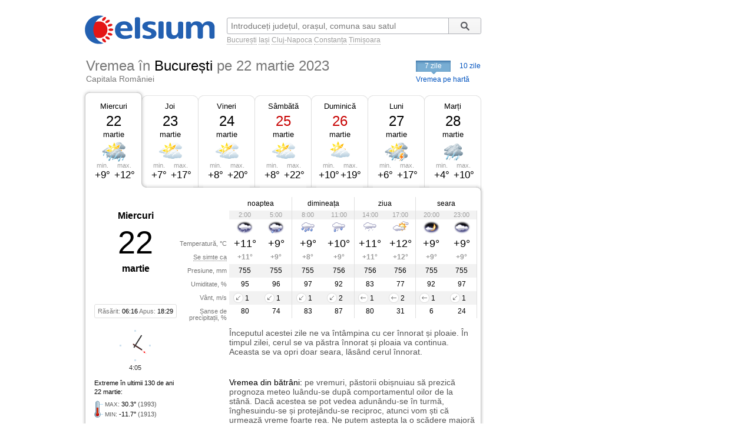

--- FILE ---
content_type: text/html; charset=UTF-8
request_url: https://www.celsium.ro/vremea-bucuresti/2023-03-22
body_size: 8713
content:
<!DOCTYPE html>
<!--[if IE 8]>    <html class="lt-ie9" xmlns:fb="//ogp.me/ns/fb#"> <![endif]-->
<!--[if gt IE 8]><!--><html xmlns:fb="//ogp.me/ns/fb#" lang="ro" xml:lang="ro"><!--<![endif]-->
<head>
    <script async src="https://pagead2.googlesyndication.com/pagead/js/adsbygoogle.js"></script>
<script>
    (adsbygoogle = window.adsbygoogle || []).push({
        google_ad_client: "ca-pub-4794111292750768",
        enable_page_level_ads: true
    });
</script>

<!-- Google tag (gtag.js) -->
<script async src="https://www.googletagmanager.com/gtag/js?id=G-FEGLXC2B36"></script>
<script>
  window.dataLayer = window.dataLayer || [];
  function gtag(){dataLayer.push(arguments);}
  gtag('js', new Date());

  gtag('config', 'G-FEGLXC2B36');
</script>

<meta name="language" content="ro" />
<meta charset="UTF-8">
<meta http-equiv="X-UA-Compatible" content="IE=edge">
<title>Vremea în București pe 22 martie 2023, capitala României. Prognoza meteo pe ore</title>
<meta name="description" content="Vremea în București pe 22 martie 2023, capitala României. Prognoza meteo detaliată pe ore, detalii despre temperatură, presiune, umiditate, vânt și precipitații." />
<meta name="keywords" content="vremea București 22 martie 2023,vreme București 22 martie 2023,vremea în București pe 22 martie 2023,vremea București in 22 martie 2023,vremea la București 22 martie 2023,meteo București 22 martie 2023,prognoza meteo București 22 martie 2023,starea vremii București 22 martie 2023,vremea București 22 martie 2023 pe ore,timpul probabil București 22 martie 2023" />
<link rel="canonical" href="https://www.celsium.ro/vremea-bucuresti/2023-03-22" />
<meta name="city" content="București">
<meta name="geo.placename" content="București, Ilfov">
<meta name="geo.region" content="Ilfov">
<meta name="country" content="România">
<meta name="google-site-verification" content="LAjGb6BnlPN1N4CuHx7XHOUdwf3SLVE9cdBmHbrosu8" />
<link rel="icon" type="image/x-icon" sizes="32x32" href="https://www.celsium.ro/favicon.ico?v=2">
<link rel="icon" type="image/x-icon" sizes="48x48" href="https://www.celsium.ro/favicon-48x48.ico?v=2">
<link rel="icon" type="image/x-icon" sizes="64x64" href="https://www.celsium.ro/favicon-64x64.ico?v=2">

<link rel="shortcut icon" type="image/x-icon" sizes="32x32" href="https://www.celsium.ro/favicon.ico?v=2">
<link rel="shortcut icon" type="image/x-icon" sizes="48x48" href="https://www.celsium.ro/favicon-48x48.ico?v=2">
<link rel="shortcut icon" type="image/x-icon" sizes="64x64" href="https://www.celsium.ro/favicon-64x64.ico?v=2">
<meta property="og:title" content="Vremea în București pe 22 martie 2023, capitala României. Prognoza meteo pe ore"/>
<meta property="og:type" content="website"/>
<meta property="og:url" content="https://www.celsium.ro/vremea-bucuresti/2023-03-22"/>
<meta property="og:image" content="https://www.celsium.ro/img/logo/celsium-logo-facebook.png"/>
<meta property="og:site_name" content="Celsium.ro"/>
<meta property="og:description" content="Vremea în București pe 22 martie 2023, capitala României. Prognoza meteo detaliată pe ore, detalii despre temperatură, presiune, umiditate, vânt și precipitații."/>
<link rel="apple-touch-icon" href="https://www.celsium.ro/img/logo/touch-icon-iphone.png">
<link rel="apple-touch-icon" sizes="76x76" href="https://www.celsium.ro/img/logo/touch-icon-ipad.png">
<link rel="apple-touch-icon" sizes="120x120" href="https://www.celsium.ro/img/logo/touch-icon-iphone-retina.png">
<link rel="apple-touch-icon" sizes="152x152" href="https://www.celsium.ro/img/logo/touch-icon-ipad-retina.png">
<meta name="theme-color" content="transparent"/>
<link rel="manifest" href="https://www.celsium.ro/manifest.json">
<link type="text/css" rel="stylesheet" href="https://www.celsium.ro/css/main.css"/>
</head>
<body class="ro" >
<div id="fb-root"></div>
<script async defer crossorigin="anonymous" src="https://connect.facebook.net/en_US/sdk.js#xfbml=1&version=v12.0" nonce="Wori1AeY"></script>
<div id="wrapper">
    <div id="header" class="clearfix">
        <div class="bLogo">
    <a href="https://www.celsium.ro" title="Celsium: vremea curentă și prognoza meteo pe 7 sau 10 zile">
        <img src="https://www.celsium.ro/img/logo/celsium-logo.png" alt="Celsium.ro: vremea curentă și prognoza meteo detaliată pe ore, pe 7 sau 10 zile" title="Celsium: vremea curentă și prognoza meteo pe 7 sau 10 zile" />
    </a>
</div>
        <form id="form-search" action="#" method="get">
            <p class="clearfix">
                <input autocomplete="off" id="search_city" name="search_city" type="text" placeholder="Introduceți județul, orașul, comuna sau satul" value="" />
                <input class="search_city-submit" type="submit" value="Cauta"/>
            </p>
            <p id="form-search-examples">
                <a href="https://www.celsium.ro/vremea-bucuresti">București</a>
                <a href="https://www.celsium.ro/vremea-iasi">Iași</a>
                <a href="https://www.celsium.ro/vremea-cluj-napoca">Cluj-Napoca</a>
                <a href="https://www.celsium.ro/vremea-constanta">Constanța</a>
                <a href="https://www.celsium.ro/vremea-timisoara">Timișoara</a>
            </p>
        </form>

        <div class="header-socials">
            <div class="fb-like" data-href="https://www.facebook.com/Celsium.ro" data-width="" data-layout="button_count" data-action="like" data-size="small" data-share="true">
</div>
        </div>

        <div class="clearfix"></div>
        <div class="cityName cityNameShort">
            <h1>Vremea în <strong>București</strong> <span><strong>pe 22 martie 2023</strong></span></h1>
            <h2 class="currentRegion">Capitala României</h2>
        </div>

        <div id="topMenu" class="dCatalogOpen">
                            <span class="tMenu">7 zile</span>
                <a class="menu-item" title="Vremea în București pe 10 zile" href="https://www.celsium.ro/vremea-bucuresti/10-zile">10 zile</a>
                        <a class="otherCity" href="https://www.celsium.ro/harta-meteo-ilfov" title="Vremea curentă pe harta județului Ilfov">Vremea pe hartă</a>
        </div>
    </div>

    
    <div id="content" class="clearfix">
        <div id="leftCol">
                        <div style="position:relative">
                <div class="under-termometr">
                    <div id="adriver_210x67"></div>
                </div>
            </div>

            <div id="mainContentBlock">
                <div id="blockDays" class="bd1">
    <div class="tabs">
        <div class="first">&nbsp;</div>
        
        <div class="main loaded" id="bd1">
                                                <p><a class="day-link" data-link="/vremea-bucuresti" title="Vremea în București azi" href="https://www.celsium.ro/vremea-bucuresti">Miercuri</a></p>
                                        <p class="date">22</p>
            <p class="month">martie</p>
            <div class="weatherIco d330" title="În mare parte înnorat și ploaie abundentă">
            </div>
            <div class ="temperature">
                <div class="min">min. <span>+9°</span></div>
                <div class="max">max. <span>+12°</span></div>
            </div>
        </div>
        <div class="mid1">&nbsp;</div>
        
        <div class="main " id="bd2">
                            <p><a class="day-link" data-link="/vremea-bucuresti/maine" title="Vremea în București mâine" href="https://www.celsium.ro/vremea-bucuresti/maine">Joi</a></p>
                        <p class="date">23</p>
            <p class="month">martie</p>
            <div class="weatherIco d200" title="Parțial înnorat">
            </div>
            <div class ="temperature">
                <div class="min">min. <span>+7°</span></div>
                <div class="max">max. <span>+17°</span></div>
            </div>
        </div>
        <div class="mid2">&nbsp;</div>
        
        <div class="main " id="bd3">
                            <p><a class="day-link" data-link="/vremea-bucuresti/2023-03-24" title="Vremea în București pe 24 martie, vineri" href="https://www.celsium.ro/vremea-bucuresti/2023-03-24">Vineri</a></p>
                        <p class="date">24</p>
            <p class="month">martie</p>
            <div class="weatherIco d200" title="Parțial înnorat">
            </div>
            <div class ="temperature">
                <div class="min">min. <span>+8°</span></div>
                <div class="max">max. <span>+20°</span></div>
            </div>
        </div>
        <div class="mid3">&nbsp;</div>
        
        <div class="main " id="bd4">
                            <p><a class="day-link" data-link="/vremea-bucuresti/2023-03-25" title="Vremea în București pe 25 martie, sâmbătă" href="https://www.celsium.ro/vremea-bucuresti/2023-03-25">Sâmbătă</a></p>
                        <p class="date dateFree">25</p>
            <p class="month">martie</p>
            <div class="weatherIco d200" title="Parțial înnorat">
            </div>
            <div class ="temperature">
                <div class="min">min. <span>+8°</span></div>
                <div class="max">max. <span>+22°</span></div>
            </div>
        </div>
        <div class="mid4">&nbsp;</div>
        
        <div class="main " id="bd5">
                            <p><a class="day-link" data-link="/vremea-bucuresti/2023-03-26" title="Vremea în București pe 26 martie, duminică" href="https://www.celsium.ro/vremea-bucuresti/2023-03-26">Duminică</a></p>
                        <p class="date dateFree">26</p>
            <p class="month">martie</p>
            <div class="weatherIco d100" title="În mare parte senin">
            </div>
            <div class ="temperature">
                <div class="min">min. <span>+10°</span></div>
                <div class="max">max. <span>+19°</span></div>
            </div>
        </div>
        <div class="mid5">&nbsp;</div>
        
        <div class="main " id="bd6">
                            <p><a class="day-link" data-link="/vremea-bucuresti/2023-03-27" title="Vremea în București pe 27 martie, luni" href="https://www.celsium.ro/vremea-bucuresti/2023-03-27">Luni</a></p>
                        <p class="date">27</p>
            <p class="month">martie</p>
            <div class="weatherIco d340" title="În mare parte înnorat și ploaie cu descărcări electrice">
            </div>
            <div class ="temperature">
                <div class="min">min. <span>+6°</span></div>
                <div class="max">max. <span>+17°</span></div>
            </div>
        </div>
        <div class="mid6">&nbsp;</div>
        
        <div class="main " id="bd7">
                            <p><a class="day-link" data-link="/vremea-bucuresti/2023-03-28" title="Vremea în București pe 28 martie, marți" href="https://www.celsium.ro/vremea-bucuresti/2023-03-28">Marți</a></p>
                        <p class="date">28</p>
            <p class="month">martie</p>
            <div class="weatherIco d420" title="Înnorat și ploaie moderată">
            </div>
            <div class ="temperature">
                <div class="min">min. <span>+4°</span></div>
                <div class="max">max. <span>+10°</span></div>
            </div>
        </div>
        <div class="last">&nbsp;</div>
            </div>
    <div class ="tabsTop"><div class ="lc"><div class ="rc"></div></div></div>
    <div class="tabsContent">
        <div class="tabsContentInner">
                                        <div class="Tab" id="bd1c">
                                            <div class="wMain clearfix">
    <div class="lSide">
                    <div class="calendBlock">
                <p class="infoDayweek">Miercuri</p>
                <p class="infoDate">22</p>
                <p class="infoMonth">martie</p>
            </div>
                <div class="infoDaylight">Răsărit: <span>06:16</span> Apus: <span>18:29</span>
        </div>
        <div class="titles">
            <p>Temperatură, °C</p>
            <p><span class="Tooltip"
                     data-tooltip="Așa cum se va simți temperatura<br />pe o persoană îmbrăcată de sezon">Se simte ca</span>
            </p>
            <p>Presiune, mm</p>
            <p>Umiditate, %</p>
            <p>Vânt, m/s</p>
            <p>Șanse de precipitații, %</p>
        </div>
    </div>
    <div class="rSide">
        <table class="weatherDetails">
            <thead>
            <tr>
                <td class="" colspan="2">noaptea</td>
                <td class="" colspan="2">dimineața</td>
                <td class="" colspan="2">ziua</td>
                <td class="noB" colspan="2">seara</td>
            </tr>
            </thead>
            <tbody>
            <tr class="gray time">
                                    <td class="p1  ">2:00</td>
                                    <td class="p2  bR  ">5:00</td>
                                    <td class="p3  ">8:00</td>
                                    <td class="p4  bR  ">11:00</td>
                                    <td class="p5  ">14:00</td>
                                    <td class="p6  bR  ">17:00</td>
                                    <td class="p7  ">20:00</td>
                                    <td class="p8  bR  ">23:00</td>
                            </tr>
            <tr class="img weatherIcoS">
                                    <td class="p1  "><div class='weatherIco n410' title='Înnorat și ploaie ușoară'><img class='weatherImg' src='https://www.celsium.ro/img/weatherImg/s/n410.gif' alt='Înnorat și ploaie ușoară'></div></td>
                                    <td class="p2  bR  "><div class='weatherIco n420' title='Înnorat și ploaie moderată'><img class='weatherImg' src='https://www.celsium.ro/img/weatherImg/s/n420.gif' alt='Înnorat și ploaie moderată'></div></td>
                                    <td class="p3  "><div class='weatherIco d430' title='Înnorat și ploaie abundentă'><img class='weatherImg' src='https://www.celsium.ro/img/weatherImg/s/d430.gif' alt='Înnorat și ploaie abundentă'></div></td>
                                    <td class="p4  bR  "><div class='weatherIco d420' title='Înnorat și ploaie moderată'><img class='weatherImg' src='https://www.celsium.ro/img/weatherImg/s/d420.gif' alt='Înnorat și ploaie moderată'></div></td>
                                    <td class="p5  "><div class='weatherIco d410' title='Înnorat și ploaie ușoară'><img class='weatherImg' src='https://www.celsium.ro/img/weatherImg/s/d410.gif' alt='Înnorat și ploaie ușoară'></div></td>
                                    <td class="p6  bR  "><div class='weatherIco d200' title='Parțial înnorat'><img class='weatherImg' src='https://www.celsium.ro/img/weatherImg/s/d200.gif' alt='Parțial înnorat'></div></td>
                                    <td class="p7  "><div class='weatherIco n100' title='În mare parte senin'><img class='weatherImg' src='https://www.celsium.ro/img/weatherImg/s/n100.gif' alt='În mare parte senin'></div></td>
                                    <td class="p8  bR  "><div class='weatherIco n400' title='Înnorat'><img class='weatherImg' src='https://www.celsium.ro/img/weatherImg/s/n400.gif' alt='Înnorat'></div></td>
                            </tr>
            <tr class="temperature">
                                    <td class="p1  ">+11°</td>
                                    <td class="p2  bR  ">+9°</td>
                                    <td class="p3  ">+9°</td>
                                    <td class="p4  bR  ">+10°</td>
                                    <td class="p5  ">+11°</td>
                                    <td class="p6  bR  ">+12°</td>
                                    <td class="p7  ">+9°</td>
                                    <td class="p8  bR  ">+9°</td>
                            </tr>
            <tr class="temperatureSens">
                                    <td class="p1  ">+11°</td>
                                    <td class="p2  bR  ">+9°</td>
                                    <td class="p3  ">+8°</td>
                                    <td class="p4  bR  ">+9°</td>
                                    <td class="p5  ">+11°</td>
                                    <td class="p6  bR  ">+12°</td>
                                    <td class="p7  ">+9°</td>
                                    <td class="p8  bR  ">+9°</td>
                            </tr>
            <tr class="gray">
                                    <td class="p1  ">755</td>
                                    <td class="p2  bR  ">755</td>
                                    <td class="p3  ">755</td>
                                    <td class="p4  bR  ">756</td>
                                    <td class="p5  ">756</td>
                                    <td class="p6  bR  ">756</td>
                                    <td class="p7  ">755</td>
                                    <td class="p8  bR  ">755</td>
                            </tr>
            <tr>
                                    <td class="p1  ">95</td>
                                    <td class="p2  bR  ">96</td>
                                    <td class="p3  ">97</td>
                                    <td class="p4  bR  ">92</td>
                                    <td class="p5  ">83</td>
                                    <td class="p6  bR  ">77</td>
                                    <td class="p7  ">92</td>
                                    <td class="p8  bR  ">97</td>
                            </tr>
            <tr class="gray">
                                    <td class="p1  "><div data-tooltip='Nord-Est, 1 m/s' class='Tooltip wind wind-NE'>1</div></td>
                                    <td class="p2  bR  "><div data-tooltip='Nord-Est, 1 m/s' class='Tooltip wind wind-NE'>1</div></td>
                                    <td class="p3  "><div data-tooltip='Nord-Est, 1 m/s' class='Tooltip wind wind-NE'>1</div></td>
                                    <td class="p4  bR  "><div data-tooltip='Nord-Est, 2 m/s' class='Tooltip wind wind-NE'>2</div></td>
                                    <td class="p5  "><div data-tooltip='Est, 1 m/s' class='Tooltip wind wind-E'>1</div></td>
                                    <td class="p6  bR  "><div data-tooltip='Est, 2 m/s' class='Tooltip wind wind-E'>2</div></td>
                                    <td class="p7  "><div data-tooltip='Est, 1 m/s' class='Tooltip wind wind-E'>1</div></td>
                                    <td class="p8  bR  "><div data-tooltip='Nord-Est, 1 m/s' class='Tooltip wind wind-NE'>1</div></td>
                            </tr>
            <tr>
                                    <td class="p1  ">80</td>
                                    <td class="p2  bR  ">74</td>
                                    <td class="p3  ">83</td>
                                    <td class="p4  bR  ">87</td>
                                    <td class="p5  ">80</td>
                                    <td class="p6  bR  ">31</td>
                                    <td class="p7  ">6</td>
                                    <td class="p8  bR  ">24</td>
                            </tr>
            </tbody>
        </table>
    </div>
</div>

<div class="wDescription clearfix firstDesc">
    <div class="lSide">
        <div class="under-termometr-bg"></div>
    </div>
    <div class="rSide">
        <div class="description">
            Începutul acestei zile ne va întâmpina cu cer înnorat și ploaie. În timpul zilei, cerul se va păstra înnorat și ploaia va continua. Aceasta se va opri doar seara, lăsând cerul înnorat.
        </div>
    </div>
</div>
<div class="oDescription clearfix">
    <div class="lSide">
        <p class="infoHistory">Extreme în ultimii 130 de ani<br>22 martie:</p>
        <p class="infoHistoryval"><i>MAX</i>: <span>30.3°</span> (1993)<br> <i>MIN</i>: <span>-11.7°</span> (1913) </p>
    </div>
    <div class="rSide">
        <div class="description vreme-batrani-desc"><h2><a href="https://www.celsium.ro/maine" title="Vremea de mâine">Vremea</a> din bătrâni:</h2> <p
                    class="vreme-batrani">pe vremuri, păstorii obișnuiau să prezică prognoza meteo luându-se după comportamentul oilor de la stână. Dacă acestea se pot vedea adunându-se în turmă, înghesuindu-se și protejându-se reciproc, atunci vom ști că urmează vreme foarte rea. Ne putem aștepta la o scădere majoră a temperaturii din timpul zilei, dar și ploi sau ninsori. De asemenea, dacă acestea nu se dau scoase ușor din stână, atunci e semn tot de vreme rea. Biserica creștină ortodoxă îl pomenește atât pe Sfântul Sfințit Mucenic Vasile, preotul din Ancira, cât și pe Sfânta Muceniță Drosida, fiica împăratului Traian (Pomenirea celor adormiți).</p></div>
    </div>
</div>
                                    </div>
                            <div class="Tab" id="bd2c">
                                    </div>
                            <div class="Tab" id="bd3c">
                                    </div>
                            <div class="Tab" id="bd4c">
                                    </div>
                            <div class="Tab" id="bd5c">
                                    </div>
                            <div class="Tab" id="bd6c">
                                    </div>
                            <div class="Tab" id="bd7c">
                                    </div>
                            <div class="Tab" id="bd8c">
                                    </div>
                            <div class="Tab" id="bd9c">
                                    </div>
                            <div class="Tab" id="bd10c">
                                    </div>
                    </div>
    </div>

    <div class ="tabsBottom"><div class ="lc"><div class ="rc"></div></div></div>
</div>

                <div class="clock firstClock">
                    <div class="ceas-punct punctN"></div>
                    <div class="ceas-punct punctS"></div>
                    <div class="ceas-punct punctV"></div>
                    <div class="ceas-punct punctE"></div>
                    <canvas class="CoolClock" width="55" height="55"></canvas>
                    <div id="digitalClock" style="margin-top: 3px;font-size: 11px;color: #333;text-align: center;" data-start="1769400317"></div>
                </div>
            </div>
                        <div style="margin: 0 0 20px 0px; overflow: hidden; display: flex;">
				<div style="float: left;">
<script async src="https://pagead2.googlesyndication.com/pagead/js/adsbygoogle.js?client=ca-pub-4794111292750768"
     crossorigin="anonymous"></script>
<!-- Desktop-ad-left -->
<ins class="adsbygoogle"
     style="display:inline-block;width:336px;height:280px"
     data-ad-client="ca-pub-4794111292750768"
     data-ad-slot="3519006161"></ins>
<script>
     (adsbygoogle = window.adsbygoogle || []).push({});
</script>
				</div>
				<div style="margin: 0 0px 0 5px; float: right;">
<script async src="https://pagead2.googlesyndication.com/pagead/js/adsbygoogle.js?client=ca-pub-4794111292750768"
     crossorigin="anonymous"></script>
<!-- Desktop-ad-right -->
<ins class="adsbygoogle"
     style="display:inline-block;width:336px;height:280px"
     data-ad-client="ca-pub-4794111292750768"
     data-ad-slot="9645538618"></ins>
<script>
     (adsbygoogle = window.adsbygoogle || []).push({});
</script>
				</div>
             </div>
			<div data-nosnippet="true" class="textup">ȘTIRILE PARTENERILOR:</div>
			<div data-nosnippet="true" class="parteneri">
							<div class="news">
  <div class="newsImage">
	 <a target="_blank" rel="nofollow" href="https://www.digi24.ro/stiri/actualitate/social/scrisul-de-mana-in-era-tehnologiei-experiment-digi24-cati-dintre-romani-mai-stiu-literele-caligrafice-3599995">
	 <img class="imgst" src="/img/feed/digi24-1-1-202601260330.jpg" alt="DIGI24.RO"></a>
  </div>
  <div class="newsContent">
	 <div class="newsSite">DIGI24.RO</div>
	 <div class="newsTitle">
		<a target="_blank" rel="nofollow" style="color: #000;" href="https://www.digi24.ro/stiri/actualitate/social/scrisul-de-mana-in-era-tehnologiei-experiment-digi24-cati-dintre-romani-mai-stiu-literele-caligrafice-3599995">Scrisul de mână, în era tehnologiei. Experiment Digi24: câți dintre români mai știu literele caligrafice</a>
	 </div>
  </div>
</div>							<div class="news">
  <div class="newsImage">
	 <a target="_blank" rel="nofollow" href="https://adevarul.ro/economie/suspendarea-e-bloc-afecteaza-164-milioane-de-2502869.html">
	 <img class="imgst" src="/img/feed/adevarul-2-1-202601222130.jpg" alt="ADEVARUL.RO"></a>
  </div>
  <div class="newsContent">
	 <div class="newsSite">ADEVARUL.RO</div>
	 <div class="newsTitle">
		<a target="_blank" rel="nofollow" style="color: #000;" href="https://adevarul.ro/economie/suspendarea-e-bloc-afecteaza-164-milioane-de-2502869.html">Suspendarea e-bloc afectează 1,64 milioane de proprietari de apartamente din 232 de orașe. Cum pot plăti aceștia întreținerea</a>
	 </div>
  </div>
</div>							<div class="news">
  <div class="newsImage">
	 <a target="_blank" rel="nofollow" href="https://www.libertatea.ro/stiri/emmanuel-macron-cere-adoptarea-rapida-interdictiei-retelelor-sociale-minorii-sub-15-ani-5600572">
	 <img class="imgst" src="/img/feed/libertatea-4-1-202601260330.jpg" alt="LIBERTATEA.RO"></a>
  </div>
  <div class="newsContent">
	 <div class="newsSite">LIBERTATEA.RO</div>
	 <div class="newsTitle">
		<a target="_blank" rel="nofollow" style="color: #000;" href="https://www.libertatea.ro/stiri/emmanuel-macron-cere-adoptarea-rapida-interdictiei-retelelor-sociale-minorii-sub-15-ani-5600572">Emmanuel Macron cere adoptarea rapidă a interdicției rețelelor sociale pentru minorii sub 15 ani</a>
	 </div>
  </div>
</div>							<div class="news">
  <div class="newsImage">
	 <a target="_blank" rel="nofollow" href="https://observatornews.ro/extern/legitima-aparare-invocata-in-cazul-americanului-ucis-de-agentii-ice-suspectul-inarmat-a-reactionat-violent-643806.html">
	 <img class="imgst" src="/img/feed/observatornews-9-1-202601260330.jpg" alt="OBSERVATORNEWS.RO"></a>
  </div>
  <div class="newsContent">
	 <div class="newsSite">OBSERVATORNEWS.RO</div>
	 <div class="newsTitle">
		<a target="_blank" rel="nofollow" style="color: #000;" href="https://observatornews.ro/extern/legitima-aparare-invocata-in-cazul-americanului-ucis-de-agentii-ice-suspectul-inarmat-a-reactionat-violent-643806.html">Legitima apărare, invocată în cazul americanului ucis de agenții ICE: „Suspectul înarmat a reacționat violent”</a>
	 </div>
  </div>
</div>							<div class="news">
  <div class="newsImage">
	 <a target="_blank" rel="nofollow" href="https://stirileprotv.ro/stiri/international/dupa-noua-tragedie-din-minneapolis-obama-le-cere-americanilor-sa-se-trezeasca-valorile-fundamentale-ale-sua-sunt-atacate.html?category_slug=stiri%2Finternational">
	 <img class="imgst" src="/img/feed/stirileprotv-3-1-202601260330.jpg" alt="STIRILEPROTV.RO"></a>
  </div>
  <div class="newsContent">
	 <div class="newsSite">STIRILEPROTV.RO</div>
	 <div class="newsTitle">
		<a target="_blank" rel="nofollow" style="color: #000;" href="https://stirileprotv.ro/stiri/international/dupa-noua-tragedie-din-minneapolis-obama-le-cere-americanilor-sa-se-trezeasca-valorile-fundamentale-ale-sua-sunt-atacate.html?category_slug=stiri%2Finternational">După noua tragedie din Minneapolis, Obama le cere americanilor să se trezească: „Valorile fundamentale ale SUA sunt atacate”</a>
	 </div>
  </div>
</div>							<div class="news">
  <div class="newsImage">
	 <a target="_blank" rel="nofollow" href="https://www.fanatik.ro/ce-lovitura-sergio-ramos-vrea-sa-cumpere-fc-sevilla-pentru-a-o-salva-de-la-dezastru-suma-vehiculata-este-colosala-21371035">
	 <img class="imgst" src="/img/feed/fanatik-10-1-202601260330.jpg" alt="FANATIK.RO"></a>
  </div>
  <div class="newsContent">
	 <div class="newsSite">FANATIK.RO</div>
	 <div class="newsTitle">
		<a target="_blank" rel="nofollow" style="color: #000;" href="https://www.fanatik.ro/ce-lovitura-sergio-ramos-vrea-sa-cumpere-fc-sevilla-pentru-a-o-salva-de-la-dezastru-suma-vehiculata-este-colosala-21371035">Ce lovitură! Sergio Ramos vrea să cumpere FC Sevilla pentru a o salva de la dezastru: suma vehiculată este colosală!</a>
	 </div>
  </div>
</div>							<div class="news">
  <div class="newsImage">
	 <a target="_blank" rel="nofollow" href="https://www.digisport.ro/fotbal/liga-1/gata-gigi-becali-a-luat-decizia-in-privinta-lui-elias-charalambous-4048641">
	 <img class="imgst" src="/img/feed/digisport-11-1-202601260330.jpg" alt="DIGISPORT.RO"></a>
  </div>
  <div class="newsContent">
	 <div class="newsSite">DIGISPORT.RO</div>
	 <div class="newsTitle">
		<a target="_blank" rel="nofollow" style="color: #000;" href="https://www.digisport.ro/fotbal/liga-1/gata-gigi-becali-a-luat-decizia-in-privinta-lui-elias-charalambous-4048641">Gata! Gigi Becali a luat decizia în privința lui Elias Charalambous</a>
	 </div>
  </div>
</div>							<div class="news">
  <div class="newsImage">
	 <a target="_blank" rel="nofollow" href="https://a1.ro/survivor/stiri/survivor-2026-liveblog-saptamana-3-id1150671.html">
	 <img class="imgst" src="/img/feed/a1-12-1-202601260330.jpg" alt="A1.RO"></a>
  </div>
  <div class="newsContent">
	 <div class="newsSite">A1.RO</div>
	 <div class="newsTitle">
		<a target="_blank" rel="nofollow" style="color: #000;" href="https://a1.ro/survivor/stiri/survivor-2026-liveblog-saptamana-3-id1150671.html">Survivor 2026 liveblog, saptamana 3. Flacăra s-a stins pentru Roxana Condurache. Concurenta din tribul Faimoșilor e eliminată</a>
	 </div>
  </div>
</div>							<div class="news">
  <div class="newsImage">
	 <a target="_blank" rel="nofollow" href="https://www.cancan.ro/cine-sunt-cei-mai-bogati-10-oameni-din-lume-in-acest-moment-clasamentul-miliardarilor-se-schimba-zilnic-21349078">
	 <img class="imgst" src="/img/feed/cancan-15-1-202601260330.jpg" alt="CANCAN.RO"></a>
  </div>
  <div class="newsContent">
	 <div class="newsSite">CANCAN.RO</div>
	 <div class="newsTitle">
		<a target="_blank" rel="nofollow" style="color: #000;" href="https://www.cancan.ro/cine-sunt-cei-mai-bogati-10-oameni-din-lume-in-acest-moment-clasamentul-miliardarilor-se-schimba-zilnic-21349078">Cine sunt cei mai bogați 10 oameni din lume în acest moment? Clasamentul miliardarilor se schimbă zilnic</a>
	 </div>
  </div>
</div>							<div class="news">
  <div class="newsImage">
	 <a target="_blank" rel="nofollow" href="https://ziare.com/venezuela/nicolas-maduro-capturat-trump-sua-1989061">
	 <img class="imgst" src="/img/feed/ziare-14-1-202601260330.jpg" alt="ZIARE.COM"></a>
  </div>
  <div class="newsContent">
	 <div class="newsSite">ZIARE.COM</div>
	 <div class="newsTitle">
		<a target="_blank" rel="nofollow" style="color: #000;" href="https://ziare.com/venezuela/nicolas-maduro-capturat-trump-sua-1989061">10 lucruri mai puțin cunoscute despre Venezuela, Maduro și intervenția SUA</a>
	 </div>
  </div>
</div>						</div>

            <div id="tenOtherCities">
                <div class="b-cities-weather b-cities-weatherUa">
                    <h2 class="show-weather-linkblock">
                        <span class="arr-flip"></span>
                        <a href="https://www.celsium.ro">Vremea în alte localități</a>
                    </h2>
                    <div id="weatherLinks" class="weatherIcoS weatherLinksUa clearfix">
                        <ul>
                                                        <li class="b-cities-weather-item">
                                <a title="Vremea în Popești-Leordeni" class="cityLink" href="https://www.celsium.ro/ilfov/vremea-popesti-leordeni">
                                    <span>Vremea în Popești-Leordeni</span>
                                </a>
                                <div class="iw">+1°C
                                    <div class="weatherIco n600" title="Ceață"><img class="weatherImg" src="https://www.celsium.ro/img/weatherImg/s/n600.gif" alt="Ceață"></div>
                                </div>
                            </li>
                                                        <li class="b-cities-weather-item">
                                <a title="Vremea în Berceni" class="cityLink" href="https://www.celsium.ro/ilfov/vremea-berceni">
                                    <span>Vremea în Berceni</span>
                                </a>
                                <div class="iw">0°C
                                    <div class="weatherIco n600" title="Ceață"><img class="weatherImg" src="https://www.celsium.ro/img/weatherImg/s/n600.gif" alt="Ceață"></div>
                                </div>
                            </li>
                                                        <li class="b-cities-weather-item">
                                <a title="Vremea în Jilava" class="cityLink" href="https://www.celsium.ro/ilfov/vremea-jilava">
                                    <span>Vremea în Jilava</span>
                                </a>
                                <div class="iw">+2°C
                                    <div class="weatherIco n600" title="Ceață"><img class="weatherImg" src="https://www.celsium.ro/img/weatherImg/s/n600.gif" alt="Ceață"></div>
                                </div>
                            </li>
                                                        <li class="b-cities-weather-item">
                                <a title="Vremea în Măgurele" class="cityLink" href="https://www.celsium.ro/ilfov/vremea-magurele">
                                    <span>Vremea în Măgurele</span>
                                </a>
                                <div class="iw">+1°C
                                    <div class="weatherIco n600" title="Ceață"><img class="weatherImg" src="https://www.celsium.ro/img/weatherImg/s/n600.gif" alt="Ceață"></div>
                                </div>
                            </li>
                                                        <li class="b-cities-weather-item">
                                <a title="Vremea în Bragadiru" class="cityLink" href="https://www.celsium.ro/ilfov/vremea-bragadiru">
                                    <span>Vremea în Bragadiru</span>
                                </a>
                                <div class="iw">+1°C
                                    <div class="weatherIco n600" title="Ceață"><img class="weatherImg" src="https://www.celsium.ro/img/weatherImg/s/n600.gif" alt="Ceață"></div>
                                </div>
                            </li>
                                                        <li class="b-cities-weather-item">
                                <a title="Vremea în Clinceni" class="cityLink" href="https://www.celsium.ro/ilfov/vremea-clinceni">
                                    <span>Vremea în Clinceni</span>
                                </a>
                                <div class="iw">+1°C
                                    <div class="weatherIco n600" title="Ceață"><img class="weatherImg" src="https://www.celsium.ro/img/weatherImg/s/n600.gif" alt="Ceață"></div>
                                </div>
                            </li>
                                                    </ul>
                        <ul class="mid">
                                                        <li class="b-cities-weather-item">
                                <a title="Vremea în Chiajna" class="cityLink" href="https://www.celsium.ro/ilfov/vremea-chiajna">
                                    <span>Vremea în Chiajna</span>
                                </a>
                                <div class="iw">+1°C
                                    <div class="weatherIco n600" title="Ceață"><img class="weatherImg" src="https://www.celsium.ro/img/weatherImg/s/n600.gif" alt="Ceață"></div>
                                </div>
                            </li>
                                                        <li class="b-cities-weather-item">
                                <a title="Vremea în Chitila" class="cityLink" href="https://www.celsium.ro/ilfov/vremea-chitila">
                                    <span>Vremea în Chitila</span>
                                </a>
                                <div class="iw">+1°C
                                    <div class="weatherIco n600" title="Ceață"><img class="weatherImg" src="https://www.celsium.ro/img/weatherImg/s/n600.gif" alt="Ceață"></div>
                                </div>
                            </li>
                                                        <li class="b-cities-weather-item">
                                <a title="Vremea în Mogoșoaia" class="cityLink" href="https://www.celsium.ro/ilfov/vremea-mogosoaia">
                                    <span>Vremea în Mogoșoaia</span>
                                </a>
                                <div class="iw">+2°C
                                    <div class="weatherIco n600" title="Ceață"><img class="weatherImg" src="https://www.celsium.ro/img/weatherImg/s/n600.gif" alt="Ceață"></div>
                                </div>
                            </li>
                                                        <li class="b-cities-weather-item">
                                <a title="Vremea în Otopeni" class="cityLink" href="https://www.celsium.ro/ilfov/vremea-otopeni">
                                    <span>Vremea în Otopeni</span>
                                </a>
                                <div class="iw">+1°C
                                    <div class="weatherIco n600" title="Ceață"><img class="weatherImg" src="https://www.celsium.ro/img/weatherImg/s/n600.gif" alt="Ceață"></div>
                                </div>
                            </li>
                                                        <li class="b-cities-weather-item">
                                <a title="Vremea în Tunari" class="cityLink" href="https://www.celsium.ro/ilfov/vremea-tunari">
                                    <span>Vremea în Tunari</span>
                                </a>
                                <div class="iw">0°C
                                    <div class="weatherIco n600" title="Ceață"><img class="weatherImg" src="https://www.celsium.ro/img/weatherImg/s/n600.gif" alt="Ceață"></div>
                                </div>
                            </li>
                                                        <li class="b-cities-weather-item">
                                <a title="Vremea în Voluntari" class="cityLink" href="https://www.celsium.ro/ilfov/vremea-voluntari">
                                    <span>Vremea în Voluntari</span>
                                </a>
                                <div class="iw">+1°C
                                    <div class="weatherIco n600" title="Ceață"><img class="weatherImg" src="https://www.celsium.ro/img/weatherImg/s/n600.gif" alt="Ceață"></div>
                                </div>
                            </li>
                                                    </ul>
                        <ul>
                                                        <li class="b-cities-weather-item">
                                <a title="Vremea în Dobroești" class="cityLink" href="https://www.celsium.ro/ilfov/vremea-dobroesti">
                                    <span>Vremea în Dobroești</span>
                                </a>
                                <div class="iw">+2°C
                                    <div class="weatherIco n600" title="Ceață"><img class="weatherImg" src="https://www.celsium.ro/img/weatherImg/s/n600.gif" alt="Ceață"></div>
                                </div>
                            </li>
                                                        <li class="b-cities-weather-item">
                                <a title="Vremea în Pantelimon" class="cityLink" href="https://www.celsium.ro/ilfov/vremea-pantelimon">
                                    <span>Vremea în Pantelimon</span>
                                </a>
                                <div class="iw">+1°C
                                    <div class="weatherIco n600" title="Ceață"><img class="weatherImg" src="https://www.celsium.ro/img/weatherImg/s/n600.gif" alt="Ceață"></div>
                                </div>
                            </li>
                                                        <li class="b-cities-weather-item">
                                <a title="Vremea în Glina" class="cityLink" href="https://www.celsium.ro/ilfov/vremea-glina">
                                    <span>Vremea în Glina</span>
                                </a>
                                <div class="iw">+2°C
                                    <div class="weatherIco n600" title="Ceață"><img class="weatherImg" src="https://www.celsium.ro/img/weatherImg/s/n600.gif" alt="Ceață"></div>
                                </div>
                            </li>
                                                        <li class="b-cities-weather-item">
                                <a title="Vremea în Cățelu" class="cityLink" href="https://www.celsium.ro/ilfov/glina/vremea-catelu">
                                    <span>Vremea în Cățelu</span>
                                </a>
                                <div class="iw">+1°C
                                    <div class="weatherIco n600" title="Ceață"><img class="weatherImg" src="https://www.celsium.ro/img/weatherImg/s/n600.gif" alt="Ceață"></div>
                                </div>
                            </li>
                                                        <li class="b-cities-weather-item">
                                <a title="Vremea în Roșu" class="cityLink" href="https://www.celsium.ro/ilfov/chiajna/vremea-rosu">
                                    <span>Vremea în Roșu</span>
                                </a>
                                <div class="iw">+1°C
                                    <div class="weatherIco n600" title="Ceață"><img class="weatherImg" src="https://www.celsium.ro/img/weatherImg/s/n600.gif" alt="Ceață"></div>
                                </div>
                            </li>
                                                        <li class="b-cities-weather-item">
                                <a title="Vremea în Dudu" class="cityLink" href="https://www.celsium.ro/ilfov/chiajna/vremea-dudu">
                                    <span>Vremea în Dudu</span>
                                </a>
                                <div class="iw">+2°C
                                    <div class="weatherIco n600" title="Ceață"><img class="weatherImg" src="https://www.celsium.ro/img/weatherImg/s/n600.gif" alt="Ceață"></div>
                                </div>
                            </li>
                                                    </ul>
                    </div>
                </div>
            </div>
        </div>
        <div id="rightCol">
            
<script async src="https://pagead2.googlesyndication.com/pagead/js/adsbygoogle.js?client=ca-pub-4794111292750768"
     crossorigin="anonymous"></script>
<!-- Desktop-ad -->
<ins class="adsbygoogle"
     style="display:inline-block;width:300px;height:600px"
     data-ad-client="ca-pub-4794111292750768"
     data-ad-slot="1872386151"></ins>
<script>
     (adsbygoogle = window.adsbygoogle || []).push({});
</script>

            
        </div>
    </div>
    <div id="footer">
        <div id="b-treasures" class="clearfix">
            <div class="b-treasures-item b-treasures-first">
                <div class="nofollowbot b-treasures-link" data-href="/vremea-mare"><a href="https://www.celsium.ro/vremea-mare" title="Vremea la mare">Vremea la mare</a></div>
            </div>
            <div class="b-treasures-item b-treasures-two">
                <div class="nofollowbot b-treasures-link" data-href="/vremea-munte"><a href="https://www.celsium.ro/vremea-munte" title="Vremea la munte">Vremea la munte</a></div>
            </div>
            <div class="b-treasures-item b-treasures-three">
                <div class="nofollowbot b-treasures-link" data-href="/harta-meteo-romania"><a href="https://www.celsium.ro/harta-meteo-romania" title="Vremea pe harta României">Vremea pe harta<br>României</a></div>
            </div>
        </div>

        <div class="bMenu">
            <p class="city">
                <a href="https://www.celsium.ro/vremea-bucuresti" title="Vremea în București" style="color:#777;">Vremea în București</a>:
                <a href="https://www.celsium.ro/vremea-bucuresti" title="Vremea în București azi">azi</a>,
                <a href="https://www.celsium.ro/vremea-bucuresti/maine" title="Vremea în București mâine">mâine</a>
                                (alte localități din județul <span class="nofollowbot" data-href="/judetul-ilfov"><a href="https://www.celsium.ro/judetul-ilfov" title="Vremea în alte localități din județul Ilfov">Ilfov</a></span>)
            </p>
        </div>

        <div id="bfoot">
            <div id="infoTime">Actualizat la 26.01.2026 ora 06:00 (GMT+2)</div>
        </div>
    </div>
    <div id="copyright">
    &copy; 2016-2026 <a class="copyright" href="https://www.celsium.ro" title="Celsium: vremea curentă și prognoza meteo pe 7 sau 10 zile">Celsium.ro</a>. Vremea curentă și prognoza meteo sunt calculate în parteneriat cu Administrația Națională de <a class="copyright" href="https://www.celsium.ro/10-zile" title="Vremea pe 10 zile">Meteorologie</a> și
    <img alt='foreca.com' src='https://www.celsium.ro/img/partners/meteo-foreca.png' class='forecaLogo' />.<br/>
    <span class="nofollowbot" data-href='/termeni-conditii'><a href="https://www.celsium.ro/termeni-conditii" class="dotted-blue" title="Termeni și condiții">Termeni și condiții</a></span>
    <a href='#' class="footer-contact dotted-blue" title="Contact">Contact</a>
    <a href='https://www.celsium.ro/widget-meteo' class="dotted-blue" title="Vremea pe site-ul tău">Widget meteo</a>
    <div class="socials">
        <a href="https://www.facebook.com/Celsium.ro/" title="Celsium pe Facebook" target="blank"><img src="https://www.celsium.ro/img/celsium-facebook.png" alt="Celsium pe Facebook"/></a>
        <a href="https://twitter.com/Celsium_ro" title="Celsium pe Twitter" target="blank"><img src="https://www.celsium.ro/img/celsium-twitter.png" alt="Celsium pe Twitter"/></a>
    </div>
</div>
</div>
<div id="tooltipS"><div class="tooltip-tip-content"></div></div>
<div class="js-feedback-wrapper hidden">
    <div id="js-feedback-wrapper">
        <div class="js-feedback feedback">
            <div class="feedback-head"><img alt="" src="https://www.celsium.ro/img/newImg/ico-x.png" class="js-feedback-close feedback-close"><span class="feedback-title">Contactează-ne: <br/>contact [@] celsium.ro</span></div>
            <div class="js-feedback-body feedback-body">
                <div class="js-feedback-msg feedback-msg hidden"></div>
                <form action="#" method="post" class="js-feedback-form">
                    <label for="fm">Adresa de e-mail pe care veți primi răspuns:</label>
                    <input name="fm" id="fm" type="email" class="js-feedback-mail feedback-mail" required="">
                    <label for="ft">Mesaj:</label>
                    <textarea name="ft" id="ft" class="js-feedback-text feedback-text" required=""></textarea>
                    <button type="submit" class="js-feedback-send feedback-send">Trimite mesajul</button>
                </form>
                <button type="button" class="js-feedback-close feedback-send hidden">Închide</button>
            </div>
        </div>
        <div class="js-feedback feedback-over"></div>
    </div>
</div>

<script type="text/javascript">
    var _gaq =_gaq||[], SIN = SIN || {};
    SIN.globals = SIN.globals || {};
    SIN.globals._gaId = 'UA-83390328-1';
    SIN.globals.SITE_URI = '//www.celsium.ro';
    SIN.globals.SITE_VERSION = 'ro';
    SIN.globals.STATIC_DOMAIN = '//www.celsium.ro';
    SIN.globals.SITE_LANG = 'ro';
    SIN.globals.COOKIE_DOMAIN = '.celsium.ro';
    SIN.globals.COOKIE_LOCATION = '164.0';
</script>
<script type="text/javascript" src="https://www.celsium.ro/js/jquery-1.10.0.min.js"></script>
<script type="text/javascript" src="https://www.celsium.ro/js/ac.js"></script>
<script type="text/javascript" src="https://www.celsium.ro/js/jquery.utils.js"></script>
<script type="text/javascript" src="https://www.celsium.ro/js/common.js"></script>
<script type="text/javascript" src="https://www.celsium.ro/js/clock/coolclock.js"></script>
<script type="text/javascript" src="https://www.celsium.ro/js/clock/moreskins.js"></script>
<script src="https://apis.google.com/js/platform.js" async defer>
      {lang: 'ro'}
    </script>

<script>
  (function(i,s,o,g,r,a,m){i['GoogleAnalyticsObject']=r;i[r]=i[r]||function(){
  (i[r].q=i[r].q||[]).push(arguments)},i[r].l=1*new Date();a=s.createElement(o),
  m=s.getElementsByTagName(o)[0];a.async=1;a.src=g;m.parentNode.insertBefore(a,m)
  })(window,document,'script','https://www.google-analytics.com/analytics.js','ga');

  ga('create', 'UA-83390328-1', 'auto');
  ga('send', 'pageview');

</script>
</body>
</html>


--- FILE ---
content_type: text/html; charset=utf-8
request_url: https://www.google.com/recaptcha/api2/aframe
body_size: 267
content:
<!DOCTYPE HTML><html><head><meta http-equiv="content-type" content="text/html; charset=UTF-8"></head><body><script nonce="xfr588LT7DXiwvpH7d7zxw">/** Anti-fraud and anti-abuse applications only. See google.com/recaptcha */ try{var clients={'sodar':'https://pagead2.googlesyndication.com/pagead/sodar?'};window.addEventListener("message",function(a){try{if(a.source===window.parent){var b=JSON.parse(a.data);var c=clients[b['id']];if(c){var d=document.createElement('img');d.src=c+b['params']+'&rc='+(localStorage.getItem("rc::a")?sessionStorage.getItem("rc::b"):"");window.document.body.appendChild(d);sessionStorage.setItem("rc::e",parseInt(sessionStorage.getItem("rc::e")||0)+1);localStorage.setItem("rc::h",'1769400320287');}}}catch(b){}});window.parent.postMessage("_grecaptcha_ready", "*");}catch(b){}</script></body></html>

--- FILE ---
content_type: application/javascript
request_url: https://www.celsium.ro/js/common.js
body_size: 56072
content:
var SIN = SIN || {};
SIN.globals = SIN.globals || {};
SIN.l10n = SIN.l10n || {};

SIN.utility = (function() {
    "use strict";

    function load(src, options) {
        if(typeof(src)==="string") {
            var script=document.createElement('script');
            script.type='text/javascript';
            script.async=true;
            script.charset='UTF-8';
            script.src=src;
            if (options && options.cb) {

                script.onload = script.onerror = function() {
                    if (!this.executed) { // execute only 1 time
                        this.executed = true;
                        options.cb();
                    }
                };

                script.onreadystatechange = function() {
                    var self = this;
                    if (this.readyState == "complete" || this.readyState == "loaded") {
                        setTimeout(function() {
                            self.onload()
                        }, 0); // save "this" for onload
                    }
                };

            }
            document.body.appendChild(script);
        }
    }
    function loadImageCounter(src){
        if(typeof(src)==="string") {
            var newImg = new Image;
            newImg.width = 0, newImg.height = 0, newImg.border = 0;
            newImg.src = src + ((src.indexOf('?') === -1) ? '?randSIN=' : '&randSIN=')+(new Date().getTime())+(Math.floor((Math.random() * 1000) + 1));
            document.body.appendChild(newImg);
        }
    }
    function click_count(market_id) {
        if(market_id) {
            load('//mod.ukr.net/market/counter.php?type=2&id='+market_id+'&rnd='+(+new Date));
        }
    }
    function cookie(key, value, options) {
        // Write
        if (value !== undefined) {
            if (typeof options.expires === 'number') {
                var days = options.expires, t = options.expires = new Date();
                t.setTime(+t + days * 864e+5);
            }
            return (document.cookie = [
                encodeURIComponent(key), '=', encodeURIComponent(value),
                options.expires ? '; expires=' + options.expires.toUTCString() : '',
                options.path    ? '; path=' + options.path : '',
                options.domain  ? '; domain=' + options.domain : '',
                options.secure  ? '; secure' : ''
            ].join(''));
        }
        // Read
        var result = key ? undefined : {};
        var cookies = document.cookie ? document.cookie.split(';') : [];
        for (var i = 0, l = cookies.length; i < l; i++) {
            var parts = cookies[i].replace(/^\s+|\s+$/g,"").split('=');
            var name = decodeURIComponent(parts.shift());
            var cookie = parts.join('=');
            if (key && key === name) {
                result = decodeURIComponent(cookie);
                break;
            }
        }
        return result;
    }
    function random (min, max) {
        if (max == null) {
            max = min;
            min = 0;
        }
        return min + Math.floor(Math.random() * (max - min + 1));
    }
    function shuffle (obj) {
        var length = obj.length, shuffled = Array(length);
        for (var index = 0, rand; index < length; index++) {
            rand = random(0, index);
            if (rand !== index) shuffled[index] = shuffled[rand];
            shuffled[rand] = obj[index];
        }
        return shuffled;
    }
    function gaEventCounter(cParams, cLink, cFormId) {
        var _cLink = cLink || null,
            _cFormId = cFormId || null,
            callParams = cParams || ['Unknown', 'Unknown'],
            options = {
                utmac:SIN.globals._gaId, utme:'5('+callParams.join('*')+')', utmt:'event',
                utmcc:'__utma='+cookie('__utma')+'%3B%2B__utmz='+cookie('__utmz')+'%3B',
                utmcs:'UTF-8', utmdt:document.title, utmfl:'11.4 r402',
                utmhid:parseInt(Math.random()*10000000000), utmhn:document.location.hostname, utmje:'1',
                utmn:parseInt(Math.random()*10000000000), utmp:document.location.pathname,
                utmr:'0', utms:'1', utmsc:'-', utmsr:'-', utmu:'6~', utmul:'-', utmvp:'-', utmwv:'-'
            },
            params = '';
        for (var i in options) {
            if(options.hasOwnProperty(i)) {
                params += i + '=' + options[i] + '&';
            }
        }
        var img = new Image();
        img.src = '//www.google-analytics.com/__utm.gif?' + params;
        if (_cLink) {
            img.onload = function() {
                document.location=_cLink
            }
        } else if (_cFormId) {
            img.onload = function() {
                $("#"+_cFormId).data('fromEvent','1').submit();
            }
        }
        document.body.appendChild(img);
        if (_cLink) {
            setTimeout(function(){document.location=_cLink}, 1000);
        } else if (_cFormId) {
            setTimeout(function(){$("#"+_cFormId).data('fromEvent','1').submit();}, 1000);
        }
    }

    return {
        load: load,
        loadImageCounter: loadImageCounter,
        click_count: click_count,
        cookie: cookie,
        random: random,
        shuffle: shuffle,
        gaEventCounter: gaEventCounter
    }
})();

SIN.AdsLoader = (function(){
    "use strict";
    var adsStore, externalPull = [], showCountersPull = [];

    function initAds (store) {
        adsStore = store || {
            left:{slot1:[],slot2:[],slot3:[],slot4:[]},
            right:{slot1:[],slot2:[],slot3:[],slot4:[],slot5:[],slot6:[]},
            top:{slot1:[]},
            ten_days_spread:{slot1:[]},
            under_termometr:{slot1:[]}
        };
    }
    function chooseBlock(list){
        var length = list.length,
            defPercent = Math.ceil(100/length),
            tPercents = 0,
            rand = SIN.utility.random(100),
            blockList = $.map(list,function(obj){
                obj.percent = obj.percent || defPercent;
                tPercents += obj.percent;
                return obj;
            }),
            percentIndex = 100/tPercents,
            blockIndex = 0,
            l=0,
            percentList = $.map(blockList,function(obj){
                return l += Math.ceil(obj.percent * percentIndex);
            });

        $.each(percentList,function(i, val){
            blockIndex = i;
            return val < rand;
        });

        return blockList[blockIndex];
    }
    function buildAds(){
        var partner, slot, leftAdsBlock = '', rightAdsBlock = '';
        for ( slot in adsStore.left) {
            if (adsStore.left.hasOwnProperty(slot)) {
                if (adsStore.left[slot].length) {
                    partner = chooseBlock(adsStore.left[slot]);
                    //leftAdsBlock += (partner.src === 'external') ? buildExternalAds(partner) : buildInnerAds(partner);
                    var buildFunc = chooseBlockType(partner);
                    $('#left-' + slot).html(buildFunc);
                }
            }
        }
        for ( slot in adsStore.right) {
            if (adsStore.right.hasOwnProperty(slot)) {
                if (adsStore.right[slot].length) {
                    partner = chooseBlock(adsStore.right[slot]);
                    //rightAdsBlock += (partner.src === 'external') ? buildExternalAds(partner) : buildInnerAds(partner);
                    //$('#right-' + slot).html((partner.type === 'external') ? buildExternalAds(partner) : buildInnerAds(partner));
                    var buildFunc = chooseBlockType(partner);
                    $('#right-' + slot).html(buildFunc);
                }
            }
        }
        for ( slot in adsStore.top) {
            if (adsStore.top.hasOwnProperty(slot)) {
                if (adsStore.top[slot].length) {
                    partner = chooseBlock(adsStore.top[slot]);
                    var counter = partner.counter?'onmousedown="SIN.utility.click_count('+partner.counter+');"':'';
                    if(partner.src === 'external'){
                        $('.js-informerTop').html(buildExternalAds(partner))
                    }else {
                        if (partner.show_counter) {
                            showCountersPull.push(partner);
                        }
                        var div=document.createElement('div');
                        $('.js-informerTop').append(div);
                        $('.js-informerTop div').css('background', 'url(' + partner.bgImg + ') no-repeat 0 0').html('<a target="_blank" rel="nofollow" ' + counter + ' href="' + partner.partner_url + '"></a>');
                    }
                }
            }
        }
        for ( slot in adsStore.ten_days_spread) {
            if (adsStore.ten_days_spread.hasOwnProperty(slot)) {
                if (adsStore.ten_days_spread[slot].length) {
                    partner = chooseBlock(adsStore.ten_days_spread[slot]);
                    var counter = partner.counter?'onmousedown="SIN.utility.click_count('+partner.counter+');"':'';
                    if (partner.src === 'external') {
                        $('#tenDaysSpread').html(buildExternalAds(partner))
                    }else {
                        if (partner.show_counter) {
                            showCountersPull.push(partner);
                        }
                        var div=document.createElement('div');
                        $('#tenDaysSpread').append(div);
                        $('#tenDaysSpread div').html('<a target="_blank" rel="nofollow" ' + counter + ' href="' + partner.partner_url + '"><img src="'+partner.bgImg+'" width="300" /></a>');
                    }
                }
            }
        }
        for ( slot in adsStore.under_termometr) {
            if (adsStore.under_termometr.hasOwnProperty(slot)) {
                if (adsStore.under_termometr[slot].length) {
                    partner = chooseBlock(adsStore.under_termometr[slot]);
                    var counter = partner.counter?'onmousedown="SIN.utility.click_count('+partner.counter+');"':'';
                    var buildFunc = chooseBlockType(partner);
                    $('.under-termometr').html(buildFunc);
                }
            }
        }
        //$('#adsLeftZone').append(leftAdsBlock);
        //$('#adsZone').append(rightAdsBlock);
        loadExternalAds();
        loadShowCounters();
    }

    function chooseBlockType(partner){
        var buildBlockType = '';
        switch(partner.type){
            case 'external':
                buildBlockType = buildExternalAds(partner);
                break;
            case 'internal':
                buildBlockType = buildInnerAds(partner);
                break;
            case 'html':
                buildBlockType = partner.code;
                break;
        }
        return buildBlockType;
    }

    function loadExternalAds(){
        if(externalPull.length) {
            for (var i = 0; i < externalPull.length; i++) {
                var adsObj = externalPull[i];
                var postLoad = 0;
                if(adsObj.globals) {
                    for (var global in adsObj.globals) {
                        if (adsObj.globals.hasOwnProperty(global)){
                            if(adsObj.globals.hasOwnProperty('postpone')) {
                                doSetTimeout(global, adsObj.globals[global], adsObj.globals['postpone']);
                                postLoad = adsObj.globals['postpone'];
                            }else{
                                window[global] = adsObj.globals[global];
                            }
                        }
                    }
                }
                if(postLoad!=0){
                    setTimeout(function(){SIN.utility.load(adsObj.url,(adsObj.cb?{cb:adsObj.cb}:null));}, adsObj.globals['postpone']);
                }else {
                    SIN.utility.load(adsObj.url, (adsObj.cb ? {cb: adsObj.cb} : null));
                }

            }
        }
        function doSetTimeout(global, value, time ){
            setTimeout(function() {window[global] = value;/*console.log('dddd'+window[global]);*/}, time);
        }
    }



    function loadShowCounters(){
        if(showCountersPull.length) {
            for (var i = 0; i < showCountersPull.length; i++) {
                var adsObj = showCountersPull[i];//console.log(adsObj.show_counter);
                SIN.utility.loadImageCounter(adsObj.show_counter);
            }
        }
    }
    function buildExternalAds(obj){
        externalPull.push(obj);
        return obj.block;
    }
    function buildInnerAds(obj){
        var result = '', htmlCost, htmlItems = '', items, bgImgUrl, hImg='', hImgUrl='',
            ntpl = '<div class="partners{class}" data-counter="{CounterId}" data-id="{Id}"{bgImgUrl}>{hImgUrl}{items}<div class="partnerName">{partnerlink}</div></div>',
            ntplItem = '<a class="link" href="{href}" target="_blank" rel="nofollow"><img class="img" src="{img}"/><div class="text">{text}</div>{cost}</a>';

        if (obj && obj.items.length) {
            bgImgUrl = obj.bgImg?' style="background:url('+obj.bgImg+') no-repeat 0 0"':'';
            if(obj.hImg) {
                hImg = ' wImg';
                hImgUrl = '<div class="title" style="background:url('+obj.hImg+') no-repeat 0 0"></div>';
            }
            items = SIN.utility.shuffle(obj.items).slice(0,obj.size);
            for (var i=0;i<items.length;i++) {
                htmlCost = items[i].cost ? '<div class="price">'+items[i].cost+'</div>' : '';
                htmlItems += ntplItem.replace('{href}',items[i].url).replace('{text}',items[i].title).replace('{img}',items[i].img).replace('{cost}',htmlCost);
            }
            result = (obj.stylespec?'<style>'+obj.stylespec+'</style>':'')+ntpl.replace('{bgImgUrl}',bgImgUrl).replace('{class}',(obj.stylespec?(' custom'+obj.id):'')+hImg).replace('{partnerlink}',(obj.partner_url?obj.partner_url:'реклама')).replace('{hImgUrl}',hImgUrl).replace('{CounterId}',obj.counter).replace('{Id}',obj.id).replace('{items}',htmlItems);
        }
        return result;
    }
    function addAds (obj) {
        var adsObj = obj || {};
        if (adsObj.zone && adsObj.slot) {
            adsStore[adsObj.zone] = adsStore[adsObj.zone] || {};
            adsStore[adsObj.zone][adsObj.slot] = adsStore[adsObj.zone][adsObj.slot] || [];
            adsStore[adsObj.zone][adsObj.slot].push(adsObj);
        }
    }

    function testAds(obj){
        var adsObj = obj || {}, choosenSlot = '#'+adsObj.zone+'-' + adsObj.slot;
        if(adsObj.zone === 'top'){choosenSlot = '.informerTop';}
        if(adsObj.zone === 'ten_days_spread'){choosenSlot = '#tenDaysSpread';}
        $(choosenSlot).html(buildExternalAds(adsObj));

            if (adsObj.globals) {
                for (var global in adsObj.globals) {
                    if (adsObj.globals.hasOwnProperty(global)) {
                            window[global] = adsObj.globals[global];
                    }
                }
            }
            SIN.utility.load(adsObj.url, (adsObj.cb ? {cb: adsObj.cb} : null));

    }

    /* --------- Test objects ----------
     SIN.AdsLoader.testAds({
     block: "<div id='bn_Vw4h1DquRJ' style='margin:0 4px 20px'></div>",
     url: "//recreativ.ru/rcode.Vw4h1DquRJ.js",
     zone: "left",
     slot: "slot2"
     });

     SIN.AdsLoader.testAds({
     block: "<div id='yottosBlockNew' style='margin-bottom:15px'></div>",
     url: "//cdn.yottos.com/getmyad/_a.js",
     zone: "right",
     slot: "slot6",
     globals: {
     "yottos_advertise": "7e578366-8957-11e5-96af-002590d97638",
     "yottos_advertise_div_display": "yottosBlockNew"
     }
     });

     */

    return {
        initAds: function (obj) {
            initAds(obj);
        },
        addAds: function (obj) {
            addAds(obj);
        },
        loadAds: function () {
            buildAds();
        },
        consoleAds: function () {
            console.log(adsStore);
        },
        testAds:function (obj) {
            testAds(obj);
        }
    };
})();

SIN.roads = (function(){
    "use strict";

    var is_autocomplete = true;

    function addAutocomplete(){
        $(".pointsInput").autocomplete({
            url:SIN.globals.SITE_URI+"search.php?lang="+SIN.globals.SITE_LANG+"&return_id=1",
            width:300,
            delay:0,
            lang:SIN.globals.SITE_LANG
        }).result(function(event, data){
            if (data) {
                $(this).val(data[0]).data("point", data[2]);
                if ($(this).attr('id') == 'startpoint' || $(this).attr('id') == 'endpoint') is_autocomplete = true;
            }else{
                $(this).val('').data("point", null);
                if ($(this).attr('id') == 'startpoint' || $(this).attr('id') == 'endpoint') is_autocomplete = false;
            }
        }).blur(function(){
            if ($(this).val()=='') {$(this).data("point", null);}
        }).each(function(){
            if($(this).data('point-name')){$(this).val($(this).data('point-name'))}
        });
    }
    function focusValue(obj, state) { // placeholder hack ))
        if( obj.value !== "" && obj.value !== obj.defaultValue ) return;
        obj.value = state ? "" : obj.defaultValue;
    }
    function checkRoute(obj) {
        if (is_autocomplete) {
            if($('#startpoint').val()=='') {
                alert(SIN.l10n[SIN.globals.SITE_LANG].no_start_point_text);
                return false;
            }
            if($('#endpoint').val() == '') {
                alert(SIN.l10n[SIN.globals.SITE_LANG].no_end_point_text);
                return false;
            }
            if (obj.elements['start_hour'].value > 23 || obj.elements['start_minute'].value > 59) {
                alert(SIN.l10n[SIN.globals.SITE_LANG].no_time_text);
                return false;
            }
            var points = [];
            $('.pointsInput').each(function() {
                if ($(this).data('point')) {
                    points.push($(this).data('point'))
                }
            });
            $('#pointsId').val(points.join('|'));
            obj.action += '?r='+points.join('')+(+new Date);
            obj.submit();
            return false;
        }else{
            if ($('#startpoint').val() == '') {
                alert(SIN.l10n[SIN.globals.SITE_LANG].no_start_point_text);
                return false
            }
            if ($('#endpoint').val() == '') {
                alert(SIN.l10n[SIN.globals.SITE_LANG].no_end_point_text);
                return false
            }
            return false;
        }
    }
    function addRoutePoint() {
        var $points = $('.pointsInput'),
            length = $points.length;
        if (length<9) {
            $('#endpoint').parent().before('<div class="mapPointRow"><input class="ac_input pointsInput" type="text" value="" autocomplete="off" /><img src="'+SIN.globals.STATIC_DOMAIN+'img/newImg/ico-close.png" alt="" /></div>');
            if(length==8) {
                $('#addRoutePoint').hide()
            }
            $('.pointsInput').eq(length-1).autocomplete({
                url:SIN.globals.SITE_URI+"search.php?lang="+SIN.globals.SITE_LANG+"&return_id=1",
                width:300,
                delay:0,
                lang:SIN.globals.SITE_LANG
            }).result(function(event, data){
                if (data) {
                    $(this).val(data[0]).data("point", data[2]);
                }else{
                    $(this).val('').data("point", null);
                }
            }).blur(function(){
                if ($(this).val()=='') {$(this).data("point", null);}
            });
        }
    }
    function builLastRoutes(data) {
        var routes='', i=0, k=data.length;

        for(;i<k;i++) {
            routes+='<p><a href="'+SIN.globals.SITE_URI+SIN.l10n[SIN.globals.SITE_LANG].weather_on_road_link+'/'+data[i].link+'">'+data[i].cities[0]+' &#8594; '+data[i].cities[data[i].cities.length-1]+'</a>';
            if(data[i].cities.length>2) {
                routes+='<span>'+SIN.l10n[SIN.globals.SITE_LANG].through+': '+data[i].cities.slice(1,-1).join(', ')+'</span>';
            }
            routes+='</p>';
        }
        $('#latestRoutes').html(routes);
        $('.latestRoutesBlock').show();
    }
    function refreshFilterBlock(data) {
        if (data && data.length) {
            var html = '', i = 0, k = data.length, ids = [];

            for (;i<k;i++) {
                html += '<div class="mapPointRow">';
                html += '<input type="text" autocomplete="off" data-point="'+data[i].id+'" data-point-name="'+data[i].title+'" value="" title="" class="ac_input pointsInput" id="'+(i==0?'startpoint':i==(k-1)?'endpoint':'')+'">';
                if(i>0&&i<(k-1)) {
                    html += '<img alt="" data-pointIndex="'+(i)+'" src="'+SIN.globals.STATIC_DOMAIN+'img/newImg/ico-close.png">'
                }
                html += '</div>';
                ids.push(data[i].id);
            }
            $("#road .from-to").html(html);
            $("h1.b-header-title span").html(data[0].title+' &#8594; '+data[k-1].title);
            var url = decodeURI('//'+window.location.hostname+window.location.pathname).replace(SIN.globals.SITE_URI,'');
            if (url.indexOf('_')>0) {
                url = url.split('_');
                url[1]=ids.join('|');
                window.location.hash = url.join('_');
            }else{
                url = url.split('/');
                url[1]='p_'+ids.join('|');
                window.location.hash = url.join('/');
            }
            addAutocomplete();
        }
    }
    function RoadMap(optObj) {
        var _self = this,
            options = optObj || {},
            ib = new InfoBox({
                disableAutoPan:true,
                closeBoxURL:'',
                pixelOffset:new google.maps.Size(25,15),
                boxStyle: {
                    opacity:0.9,
                    width:"150px",
                    fontSize:"12px",
                    background:"url(/img/celsium-buble1.png) no-repeat bottom left",
                    paddingBottom:"5px"
                }
            }),
            markersArray = [],
            map = new google.maps.Map(document.getElementById("gMap"),{
                maxZoom:12,
                minZoom:7,
                disableDefaultUI:true,
                zoomControl:true,
                mapTypeControlOptions:{mapTypeIds:['mystyle']},
                mapTypeId:'mystyle'
            });
        this.loaded = false;
        this.draggable = function(state) {
            if(directionsDisplay) {
                directionsDisplay.setOptions({draggable: state})
            }
        };
        this.removePoint = function(index) {
            if (isNaN(index)){ return false; }
            var waypoints = [];
            $.each(directionsDisplay.directions.routes[0].legs,function(key,value) {
                if(key===0){waypoints.push({location:value.start_location.lat()+','+value.start_location.lng()})}
                for(var k=0;k<value.via_waypoint.length;k++) {
                    waypoints.push({location:value.via_waypoint[k].location.lat()+','+value.via_waypoint[k].location.lng()});
                }
                waypoints.push({location:value.end_location.lat()+','+value.end_location.lng()});
            });
            waypoints.splice(parseInt(index),1);
            request.origin = waypoints[0].location;
            request.destination = waypoints[waypoints.length-1].location;
            request.waypoints = waypoints.slice(1,-1);
            directionsService.route(request,function(response,status){
                if(status == google.maps.DirectionsStatus.OK) {
                    directionsDisplay.setDirections(response);
                }
            });
        };
        map.mapTypes.set('mystyle', new google.maps.StyledMapType(
            [
                { featureType:"administrative.Country", elementType:"labels", stylers:[{visibility:"off"}] },
                { featureType:"administrative.Province", elementType:"labels", stylers:[{visibility:"off"}] },
                { featureType:"administrative.locality", stylers:[
                    {visibility:"on"},
                    {lightness:35},
                    {hue:"#ff00ff"},
                    {saturation:-100}
                ] },
                { featureType:"poi", elementType:"labels", stylers:[{visibility:"off"}] },
                { featureType:"water", elementType:"labels", stylers:[{visibility:"off"}] },
                { featureType:"road", elementType:"labels", stylers:[{visibility:"off"}] },
                { featureType:"transit", elementType:"labels", stylers:[{visibility:"off"}] }
            ],
            { name:'My Style' }
        ));
        if(options.viewportCenter.length) {
            /*map.setZoom(8);
            map.setCenter(new google.maps.LatLng(options.viewportCenter[0],options.viewportCenter[1]));
            var width = options.viewportCenterDetail['width'],
                marker = new google.maps.Marker({
                    icon: {
                        url: '/_cache/bubbles/'+options.viewportCenterDetail['file'],
                        size: new google.maps.Size(width,26),
                        anchor: new google.maps.Point(8,13)
                    },
                    position:new google.maps.LatLng(options.viewportCenter[0],options.viewportCenter[1]),
                    shape:{coords:[0,0,width,26],type:'rect'},
                    zIndex:100,
                    map:map
                });
            marker.url = options.viewportCenterDetail.url;*/
        } else {
            var bubbles = options.bubbles,
                directionsService = new google.maps.DirectionsService(),
                request = {
                    origin:options.origin,
                    destination:options.destination,
                    waypoints:options.waypoints,
                    travelMode:google.maps.DirectionsTravelMode.DRIVING
                },
                directionsDisplay = new google.maps.DirectionsRenderer({draggable:!!(request.waypoints.length<7)});
            map.fitBounds(
                new google.maps.LatLngBounds().extend(
                    new google.maps.LatLng(options.viewportBoundsSWLat,options.viewportBoundsSWLng)
                ).extend(
                    new google.maps.LatLng(options.viewportBoundsNELat,options.viewportBoundsNELng)
                )
            );
            directionsDisplay.setMap(map);
            directionsService.route(request,function(response,status) {
                if(status==google.maps.DirectionsStatus.OK) {
                    directionsDisplay.setDirections(response);
                }
                if(status==google.maps.DirectionsStatus.NOT_FOUND) {
                    alert(SIN.l10n[SIN.globals.SITE_LANG].roadNotFound);
                    document.location=SIN.globals.SITE_URI+SIN.l10n[SIN.globals.SITE_LANG].weather_on_road_link+'/';
                }
            });
            google.maps.event.addListener(directionsDisplay, 'directions_changed', function() {
                if(_self.loaded) {
                    var waypoints = [], distance = 0, points = '&zoom='+map.getZoom();

                    $.each(this.directions.routes[0].legs,function(key,value) {
                        distance += value.distance.value;
                        if(key==0) {
                            waypoints.push(value.start_location.lat().toFixed(6)+','+value.start_location.lng().toFixed(6));
                        }

                        for(var k=0;k<value.via_waypoint.length;k++) {
                            waypoints.push(value.via_waypoint[k].location.lat().toFixed(6)+','+value.via_waypoint[k].location.lng().toFixed(6));
                        }
                        waypoints.push(value.end_location.lat().toFixed(6)+','+value.end_location.lng().toFixed(6));
                    });
                    points += '&distance='+distance+'&waypoints='+waypoints.join('|')+'&speed='+$('#speed').val();
                    if(waypoints.length==9) {
                        $('#addRoutePoint').hide();
                        this.setOptions({draggable: false})
                    }
                    $.ajax({
                        type: "POST",
                        url: SIN.globals.SITE_URI+'?_page=road_weather&ajax=GetRoute'+points,
                        data: 'routes='+this.directions.routes[0].overview_polyline,
                        dataType: 'json',
                        success: function(data) {
                            bubbles = data.Bubbles;
                            refreshFilterBlock(data.Point);
                            // $.getJSON(SIN.globals.SITE_URI+'/ajax.php?events=GetLastRoutes&route='+data.current_route,function(data){
                            //     if(data.last_routes) {
                            //         builLastRoutes(data.last_routes);
                            //     }
                            // });
                            $("#leftCol").html(data.Table);
                            google.maps.event.trigger(map, 'zoom_changed')
                        }
                    });
                }
                _self.loaded = true;
            });
            google.maps.event.addListener(map, 'zoom_changed', function() {
                var width, marker, zoomLevel = map.getZoom(), k, i=0, length = bubbles.length;

                if(markersArray) {
                    for(k in markersArray) {
                        if(markersArray.hasOwnProperty(k)) {
                            markersArray[k].setMap(null);
                        }
                    }
                    markersArray.length=0;
                }
                for(;i<length;i++) {
                    if (bubbles[i]['zoom'+zoomLevel]==1) {
                        width = bubbles[i].width;
                        marker = new google.maps.Marker({
                            icon: {
                                url: '/_cache/bubbles/'+bubbles[i]['file'],
                                size: new google.maps.Size(width,26),
                                anchor: new google.maps.Point(8,13)
                            },
                            position:new google.maps.LatLng(bubbles[i]['lat'],bubbles[i]['lng']),
                            shape:{coords:[0,0,width,26],type:'rect'},
                            zIndex:100,
                            map:map
                        });
                        marker.url = bubbles[i].url;
                        markersArray.push(marker);
                        (function(boxText){
                            google.maps.event.addListener(marker, 'click', function(e) {window.location.href = this.url;});
                            google.maps.event.addListener(marker, 'mouseover', function(){this.setZIndex(this.getZIndex()+1000);ib.setContent(boxText);ib.open(map, this)});
                            google.maps.event.addListener(marker, 'mouseout', function() {this.setZIndex(this.getZIndex()-1000);ib.close(map,this)});
                        }('<div style="background:url('+SIN.globals.STATIC_DOMAIN+'img/celsium-buble2.png) no-repeat top left;width:140px;padding:5px 5px 0;"><b>'+bubbles[i].title+'</b><br/>'+bubbles[i].wtitle+'</div>'))
                    }
                }
            });
        }
    }

    return {
        RoadMap: RoadMap,
        addAutocomplete: addAutocomplete,
        builLastRoutes: builLastRoutes,
        addRoutePoint: addRoutePoint,
        checkRoute: checkRoute,
        focusValue: focusValue
    }
})();

SIN.map = (function(){
    "use strict";

    function initMap(){
        if(SIN.globals.ContinentsOptions) {
            SIN.globals.myMap = createMap(SIN.globals.ContinentsOptions);
        }
        if(SIN.globals.SeaOptions) {
            SIN.globals.myMap = createMap(SIN.globals.SeaOptions);
        }
        if(SIN.globals.MountainOptions) {
            SIN.globals.myMap = createMap(SIN.globals.MountainOptions);
        }
        if(SIN.globals.RoadOptions) {
            SIN.globals.rMap = new SIN.roads.RoadMap(SIN.globals.RoadOptions);
        }
    }
    function createMap (optObj) {
        var options = optObj || {},
            mapStyle = options.mapStyle || [
                    {featureType:"administrative",elementType:"labels",stylers:[{visibility:"off"}]},
                    {featureType:"poi",elementType:"labels",stylers:[{visibility:"off"}]},
                    {featureType:"water",elementType:"labels",stylers:[{visibility:"on"}]},
                    {featureType:"road",elementType:"labels",stylers:[{visibility:"off"}]},
                    {featureType:"transit",elementType:"labels",stylers:[{visibility:"off"}]}
                ],
            map = new google.maps.Map( document.getElementById("gMap"), {
                maxZoom: 12,
                minZoom: 7,
                disableDefaultUI: true,
                zoomControl: true,
                mapTypeControlOptions: { mapTypeIds:['mystyle'] },
                mapTypeId:'mystyle'
            });

        map.mapTypes.set('mystyle', new google.maps.StyledMapType( mapStyle, {name:'My Style'} ));

        if(!isNaN( options.viewportZoom ) && options.viewportZoom>0 ) {
            map.setZoom(options.viewportZoom);
            map.setCenter(
                new google.maps.LatLng(options.viewportCenter[0], options.viewportCenter[1])
            );
        } else {
            var viewport = new google.maps.LatLngBounds(), i = 0, length = options.viewportBounds && options.viewportBounds.length;
            if (length) {
                for (; i < length; i++) {
                    viewport.extend(
                        new google.maps.LatLng(options.viewportBounds[i][0], options.viewportBounds[i][1])
                    );
                }
            } else {
                viewport.extend(new google.maps.LatLng(options.viewportBoundsSWLat,options.viewportBoundsSWLng));
                viewport.extend(new google.maps.LatLng(options.viewportBoundsNELat,options.viewportBoundsNELng));
            }
            map.fitBounds(viewport);
        }
        idleListener(map, options);

        return map;
    }

    function rad(x) {
        return x * Math.PI / 180;
    }

    function getDistance(p1, p2) {
      var R = 6378137; // Earth’s mean radius in meter
      var dLat = rad(p2.lat - p1.lat);
      var dLong = rad(p2.lng - p1.lng);
      var a = Math.sin(dLat / 2) * Math.sin(dLat / 2) +
        Math.cos(rad(p1.lat)) * Math.cos(rad(p2.lat)) *
        Math.sin(dLong / 2) * Math.sin(dLong / 2);
      var c = 2 * Math.atan2(Math.sqrt(a), Math.sqrt(1 - a));
      var d = R * c;
      return d/1000; // returns the distance in meter
    }

    function noCloseDistance(array, p, zoom, l) {

        for (var i = 0; i < l; i++) {
            var d = getDistance(array[i], p);

            switch(zoom) {
                case 7:
                    if (d < 55) {
                        return false;
                    }
                    break;
                case 8:
                    if (d < 35) {
                        return false;
                    }
                    break;
                case 9:
                    if (d < 10) {
                        return false;
                    }
                    break;
                case 10:
                    if (d < 5) {
                        return false;
                    }
                    break;
                case 11:
                    if (d < 3) {
                        return false;
                    }
                    break;
                case 12:
                    if (d < 0.9) {
                        return false;
                    }
                    break;
                default:
                    return true;
            }
        };

        return true;
    }

    function idleListener(mapObj, options){
        var ib = new InfoBox({
                disableAutoPan:true,
                closeBoxURL:'',
                pixelOffset:new google.maps.Size(25,15),
                boxStyle: {
                    opacity: 0.9,
                    width: "150px",
                    fontSize: "12px",
                    background: "url(/img/celsium-buble1.png) no-repeat bottom left",
                    paddingBottom: "5px"
                }
            }),
            markersArray = [],
            map = mapObj || {},
            tableID = options.tableID || null,
            currentLevelId = options.currentLevelId || null;

        google.maps.event.addListener(map, 'idle', function() {
            var url ='/harta/get_list?zoom='+map.getZoom()+'&bounds='+map.getBounds().getSouthWest().lat()+','+map.getBounds().getSouthWest().lng()+','+map.getBounds().getNorthEast().lat()+','+map.getBounds().getNorthEast().lng();
            $.getJSON( url, function(data) {
                if( data && data.length ) {
                    var width, marker, k, length = data.length, i = 0;
                    if (markersArray) {
                        for(k in markersArray) {
                            if (markersArray.hasOwnProperty(k)) {
                                markersArray[k].setMap(null);
                            }
                        }
                        markersArray.length=0;
                    }
                    for(;i<length;i++) {
                        if (! noCloseDistance(data, data[i], map.getZoom(), i)) {
                            continue;
                        }

                        width = data[i].width;
                        marker = new google.maps.Marker({
                            icon: {
                                url: '/img/cache/' + data[i].file,
                                size: new google.maps.Size(width,39),
                                anchor: new google.maps.Point(8,13)
                            },
                            position: new google.maps.LatLng(data[i].lat,data[i].lng),
                            shape: {coords:[0,0,width,39],type:'rect'},
                            zIndex: 100,
                            map: map
                        });
                        marker.url = data[i].url;

                        markersArray.push(marker);

                        (function(boxText){
                            google.maps.event.addListener(marker, 'click', function() {window.location.href = this.url;});
                            google.maps.event.addListener(marker, 'mouseover', function(){this.setZIndex(this.getZIndex()+1000);ib.setContent(boxText);ib.open(map, this)});
                            google.maps.event.addListener(marker, 'mouseout', function() {this.setZIndex(this.getZIndex()-1000);ib.close(map,this)});
                        }('<div style="background:url(/img/celsium-buble2.png) no-repeat top left;width:140px;padding:5px 5px 0;"><b>'+data[i].title+'</b><br/>'+data[i].wtitle+'</div>'))
                    }
                }
                if(tableID != 0) {
                    var layer = new google.maps.FusionTablesLayer({
                        query:{
                            select: 'geometry',
                            from: tableID,
                            where: 'id=' + currentLevelId
                        },
                        suppressInfoWindows:true,
                        clickable:false
                    });
                    layer.setMap(map);
                }
            })
        });
    }

    return {
        idleListener: idleListener,
        createMap: createMap,
        initMap: initMap
    }
})();

function refreshIdleWeather() {
    var _self = this;
    this.timer = null;
    this.idleTime = 900000;
    this.currentActivity = 0;
    this.lastActivity = new Date().getTime();
    this.refreshWeather = function() {
        var cityId = $('#blockDays').data('cityId');
        var d10 = $('#weather10').length?'&d10=1':'';
        $.getJSON((window.location.href).split('#')[0]+'?ajax=GetForecastCurrent&id='+cityId+d10,function(data){
            $('#mainContentBlock,#weather10').html(data['home_forecast_cities']);
            $('#tenOtherCities').html(data['ten_forecast_cities']);
            $('h1>span>strong').html('');
        });
    };
    this.checkForActivity = function() {
        $(document).off('.IdleWeather');
        clearTimeout(this.timer);
        this.timer = setTimeout(function(){_self.handler();},600000);
        this.currentActivity = new Date().getTime();
        if(this.currentActivity-this.lastActivity>this.idleTime) {
            this.refreshWeather();
        }
        this.lastActivity = this.currentActivity;
    };
    this.handler = function() {
        $(document).on('mousemove.IdleWeather scroll.IdleWeather focusin.IdleWeather', function() {
            _self.checkForActivity();
        });
    };
    this.handler();
}
function feedback_show(feeback_type){
    $('#wrapper').append('<div class="js-feedback-wrapper"></div>');
    $('.js-feedback-wrapper').load(SIN.globals.SITE_URI+'feedback?type='+feeback_type+' #js-feedback-wrapper',function() {
        var $feedbackForm = $('.js-feedback-form');
        $('.js-feedback-close').on('click',function() {
            $('.js-feedback-wrapper').remove();
        });
        $feedbackForm.on('submit',function() {
            var postData = {
                email: $('.js-feedback-mail').val(),
                message: $('.js-feedback-text').val(),
                cookie_location: SIN.globals.COOKIE_LOCATION,
                check_key: $(this).data('key'),
                type: feeback_type,
                pageUri: document.location.href,
                screen_size: screen.width+'*'+screen.height
            };
            if($('#blockDays').data('cityId')) {
                postData.cityId = $('#blockDays').data('cityId')
            }
            $.ajax({
                type: "POST",
                url: SIN.globals.SITE_URI+'feedback?ajax=Feedback',
                data: postData,
                dataType:'json',
                success: function(r) {
                    $feedbackForm.data('key',r['check_key']);
                    if(r['err']&&r['err'].length){
                        $('.js-feedback-msg').html('<p>'+r['err'].join('</p><p>')+'</p>').removeClass('hidden');
                    } else if (r['msg']&&r['msg'].length) {
                        $('.js-feedback-msg').html('<p>'+r['msg'].join('</p><p>')+'</p>').removeClass('hidden');
                        $feedbackForm.addClass('hidden');
                        $('.js-feedback-close').removeClass('hidden');
                    }
                }
            });
            return false;
        })
    });
};

if(SIN.utility.cookie('_itype')==='main') {
    $('body').addClass('smart');
}

$(document).ready(function() {
    var $wrapper = $('#wrapper'),
        $input = $('#search_city'),
        $inputMaxLength = 200,
        target,
        link,
        cityId = $('#blockDays').data('city-id'),
        $road = $('#road'),
        route = $road.data('route'),
        routeKm = $road.data('km'),
        routeH = $road.data('h'),
        search = document.location.search.substring(1),
        params=[],
        gap=[],
        prms = '';

    $("body").on("click", ".js-feedback-close", function(e){
        e.preventDefault();
        $(".js-feedback-mail").val('');
        $(".js-feedback-text").val('');
        $('.js-feedback-wrapper').addClass('hidden');
    });

    $("body").on("click", ".js-feedback-send", function(e){
        e.preventDefault();

        var postData = {
            email: $('.js-feedback-mail').val(),
            message: $('.js-feedback-text').val(),
            type: $('span.feedback-title').html() == "Contactează-ne pentru suport" ? 0 : 1, // 0 support, 1 reclama
            pageUri: document.location.href,
            screen_size: screen.width+'*'+screen.height
        };

        $.ajax({
            type: "POST",
            url: '/feedback',
            data: postData,
            dataType:'json',
            success: function(r) {
                if(r['err']&&r['err'].length){
                    $('.js-feedback-msg').html('<p>'+r['err'].join('</p><p>')+'</p>').removeClass('hidden');
                } else {
                    $('.js-feedback-msg').html('<p>Mesajul a fost trimis cu succes. Veți primi un răspuns cât de curând. <br/><br/>Vă mulțumim pentru mesaj!</p>').removeClass('hidden');
                    $('.js-feedback-form').addClass('hidden');
                    $('button.js-feedback-close').removeClass('hidden');
                }
            },
            error: function() {
                $('.js-feedback-msg').html('<p>A apărut o eroare. Vă rugăm să încercați mai târziu.</p>').removeClass('hidden');
            }
        });

        return false;
    });

    $("body").on("click", ".footer-contact,.footer-reclama", function(e){
        e.preventDefault();
        $('span.feedback-title').html('Contactează-ne: <br/>contact [@] celsium.ro');

        if ($(this).hasClass('footer-reclama')) {
            $('span.feedback-title').html('Contactează-ne: <br/>contact [@] celsium.ro');
        }

        $('.js-feedback-form').removeClass('hidden');
        $('.js-feedback-msg').addClass('hidden');
        $('button.js-feedback-close').addClass('hidden');
        $('img.js-feedback-close').removeClass('hidden');
        $('.js-feedback-wrapper').removeClass('hidden');
    });


    $("body").on("click", "ul.mapPos a", function(e){
        e.preventDefault();
        SIN.globals.myMap.setZoom(11);
        SIN.globals.myMap.setCenter(new google.maps.LatLng($(this).data('ltd'),$(this).data('lng')));

        $("ul.mapPos li.selected").removeClass("selected");
        $(this).parent().addClass("selected");
    });

    $("body").on("click", "ul.mapPosMare a", function(e){
        e.preventDefault();
        SIN.globals.myMap.setZoom(12);
        SIN.globals.myMap.setCenter(new google.maps.LatLng($(this).data('ltd'),$(this).data('lng')));

        $("ul.mapPosMare li.selected").removeClass("selected");
        $(this).parent().addClass("selected");
    });

    /* Opera Mini bug fixing with onclick dynamic links*/
    if(navigator.userAgent.indexOf('Opera Mini') > -1){
        $("#blockDays .day-link").each(function( el) {
            $(this).parent().parent().css('position','relative');
            $(this).parent().parent().find('.date').css({'height':'16px','line-height':'16px','padding':'0'});
            $(this).css({'display':'block','position':'absolute','width':'79px','height':'171px','top':'23px','left':'0','z-index':'1000'});
        });

    }

    if( $road.length ){ params.push(',GetLastRoutes'); }
    if(route){params.push('&route='+route);}
    if(cityId){params.push('&id='+cityId);}
    if(routeKm){params.push('&d='+routeKm);}
    if(routeH){params.push('&h='+routeH);}
    if(search){
        var searchArray = search.split('&');
        for(var i = 0, l = searchArray.length; i < l; i++) {
            if(searchArray[i].indexOf('opera')===0) { params.push('&'+searchArray[i]); }
        }
    }
    if (params.length) { prms = params.join('') }

    if(navigator.userAgent.indexOf('Opera Mini') == -1){
    $wrapper.on('click', '#blockDays .day-link',function(e){
        e.preventDefault();
    });
    $wrapper.on('click', 'a[rel="alternate"]',function(e){
        SIN.utility.cookie('sin_lang',$(this).attr('hreflang'),{expires:365,path:'/',domain:SIN.globals.COOKIE_DOMAIN})
    });
    $wrapper.on('click', '#blockDays .main', function() {
        target = $(this);
        link = target.find(".day-link").attr('href');
        var new_url = target.find(".day-link").data('link');

        if (target.hasClass('loaded')) {
            document.getElementById('blockDays').className = this.id;
        } else {
            $.get(encodeURI(link)+'?ajax=GetForecast',function(data) {
                $('#'+target.attr('id')+'c').html(data);
                target.addClass('loaded');
                document.getElementById('blockDays').className = target.attr('id');
            });
        }

        if (history && history.pushState) {
            history.pushState( null, null, new_url );
        }
        $('h1>span>strong').html('');
    });
    }
    $wrapper.on('mouseenter mouseleave','#blockDays .Tooltip, #blockDays .tooltip',function(e){
        if(e.type==='mouseenter') {
            var $this = $(this), ObjOffSet = $this.offset();
            $('#tooltipS').css({
                'top': ( ObjOffSet.top + 25 ),
                'left': ( ObjOffSet.left + $this.outerWidth()/2 )
            }).show().find('.tooltip-tip-content').html($this.attr('data-tooltip'));
        } else if(e.type==='mouseleave') {
            $('#tooltipS').hide().find('.tooltip-tip-content').html('');
        }
    });

    $wrapper.on('click', '.show-weather-linkblock a', function (e) {
        e.preventDefault();
        if (!$('.show-weather-linkblock .arr-flip').hasClass("rotated")){
            $('.show-weather-linkblock .arr-flip').addClass("rotated");
        } else {
            $('.show-weather-linkblock .arr-flip').removeClass("rotated");
        }
        $('#weatherLinks').slideToggle(400, function() {
        });
    });

    $wrapper.on('mousedown','.partners .link',function(){
        SIN.utility.click_count($(this).parents('.partners').data('counter'));
    });

    $input.autocomplete({url:"/search",delay:0,lang:SIN.globals.SITE_LANG}).result(function(event, data){
        if (data) {
            $(this).val(data[0]+', '+data[1]);
            SIN.utility.gaEventCounter(['search', 'transition', data[2]], encodeURI(data[2]));
        } else {
            window.location = SIN.globals.SITE_URI+'redirector?search_city='+$(this).val();
        }
    });
    if ( !('placeholder' in $input) ) {
        $input.focus(function() {
            if ($input.val() === $input.attr('placeholder')) {
                $input.val('');
            }
        }).blur(function() {
            if ($input.val() === '') {
                $input.val($input.attr('placeholder'));
            }
        }).blur();
    }
    $('#form-search').on('submit',function(e) {
        var state = true;
        if($input.val() === '' || $input.val() === $input.attr('placeholder')) {
            alert("Vă rugăm să introduceți o locație!");
            $input.focus();
            state = false;
        } else if (!$(this).data('fromEvent') ) {
            if($input.val().length > $inputMaxLength){$input.val($input.val().substr(0, $inputMaxLength));}
            $input.onSmartSubmit(["Locația „","” nu a fost găsită!"]);
            state = false;
        }
        return state;
    });

    $(".nofollowbot").on('mousedown click', function(e){
        location.href = $(this).data('href');
    });

    refreshIdleWeather();

    /* tracking */
    $wrapper.on('click', '.lastYear a', function(e){
        e.preventDefault();
        SIN.utility.gaEventCounter(['Internal pages', 'weather year ago'], this.href);
    }).on('click', '.informAd a', function(e){
        e.preventDefault();
        SIN.utility.gaEventCounter(['Internal pages', 'widgets'], this.href);
    }).on('click', '.bMenu a', function(e){
        e.preventDefault();
        SIN.utility.gaEventCounter(['Internal pages', 'stat. catalog'], this.href);
    }).on('click', '#topMenu .otherCity', function(e){
        e.preventDefault();
        SIN.utility.gaEventCounter(['Internal pages', 'stat. catalog'], this.href);
    }).on('click', '.b-cities-weather-link a', function(e){
        e.preventDefault();
        if(!document.getElementById('weatherLinks')){SIN.utility.gaEventCounter(['Internal pages', 'weather for the week'], this.href);}
    }).on('click', '#form-search-examples a', function(e){
        e.preventDefault();
        var goToLink = this.href;
        SIN.utility.gaEventCounter(['Recently reviewed', 'transition', goToLink.replace(SIN.globals.SITE_URI,'')], goToLink);
    }).on('click', '#license', function(){
        if(this.checked){_gaq.push(['_trackEvent', 'Installing informer', 'tunable']);}
    }).on('mousedown', '.informerTop', function(){
        _gaq.push(['_trackEvent', 'advertisement', 'advertising transition', $(this).attr('class').split(' ')[1]]);
    }).on('mousedown', '.partners a', function(e){
        _gaq.push(['_trackEvent', 'advertisement', 'advertising transition', $(this).parents('.partners').find('.partnerName').text()]);
    }).on('click', '#blockDays .main', function(){
        _gaq.push(['_trackEvent', 'Internal pages', 'tab switching', this.id]);
    });
    $('.tMenu').next('a').on('click', function(e){
        e.preventDefault();
        SIN.utility.gaEventCounter(['Internal pages', 'weather for 10 days'], this.href);
    });
    $wrapper.on('click','#scVk',function(e){
        e.preventDefault();
        var ObjOffSet=$(this).offset(), block = $('#bVk');
        if(!block.hasClass('loaded')){
            VK.Widgets.Group("vk_groups", {mode: 0, width: "300", height: "216"}, $(this).data('groupId'));
            block.addClass('loaded');
        }
        block.css({'top':(ObjOffSet.top-228),'left':(ObjOffSet.left-16)}).toggle();
    }).on('click','#scFb',function(e){
        e.preventDefault();
        var ObjOffSet=$(this).offset(), block = $('#bFb');
        if(!block.hasClass('loaded')){
            block.addClass('loaded');
        }
        block.css({'top':(ObjOffSet.top-228),'left':(ObjOffSet.left-16)}).toggle();
    });
    $('.sClose').on('click',function(e){
        $(this).parent().parent().hide();
    });
    $('body').on('click',function(e){
        if(e.target !== document.getElementById('scFb') && e.target !== document.getElementById('bFb')) {
            $('#bFb').hide();
        }
        if(e.target !== document.getElementById('#scVk') && e.target !== document.getElementById('#bVk')) {
            $('#bVk').hide();
        }
    });

    if(document.getElementById("gMap")) {
        SIN.map.initMap()
    }

    if ($road.length) {
        SIN.roads.addAutocomplete();

        $("input[name='start_hour'], input[name='start_minute']").keypress(function (e) {
            if (e.which != 8 && e.which != 0 && (e.which < 48 || e.which > 57)) {
                return false
            }
        });
        $("dd.ontheway").click(function () {
            $("dd.ontheway").removeClass("start");
            $(this).addClass("start");
            $("#f_date_c").val($(this).attr("date"));
            $("#depDate").html($(this).attr("dateFormatted"));
            $('.startInfoBlock').removeClass('openCalc');
        }).each(function () {
            if ($(this).attr('date') == $("#f_date_c").val()) {
                $(this).addClass("start");
            }
        });
        $('.calendarButton').click(function () {
            $('.startInfoBlock').toggleClass('openCalc')
        });
        $(document).click(function (e) {
            if ($(e.target).closest(".calendarBlock").length || $(e.target).closest(".calendarButton").length) return;
            $('.startInfoBlock').removeClass('openCalc');
            e.stopPropagation();
        });
        $road.on('click', '.mapPointRow img', function () {
            SIN.globals.rMap.removePoint($(this).data("pointindex"));
            $(this).parent().remove();
            if ($('.pointsInput').length < 9) {
                $('#addRoutePoint').show();
                SIN.globals.rMap.draggable(true);
            }
        });
    }
    if($.fn.jScrollPane) {
        $('.maxHeight').jScrollPane();
    }
});

function isIE () {
    var myNav = navigator.userAgent.toLowerCase();
    return (myNav.indexOf('msie') != -1) ? parseInt(myNav.split('msie')[1]) : false;
}
